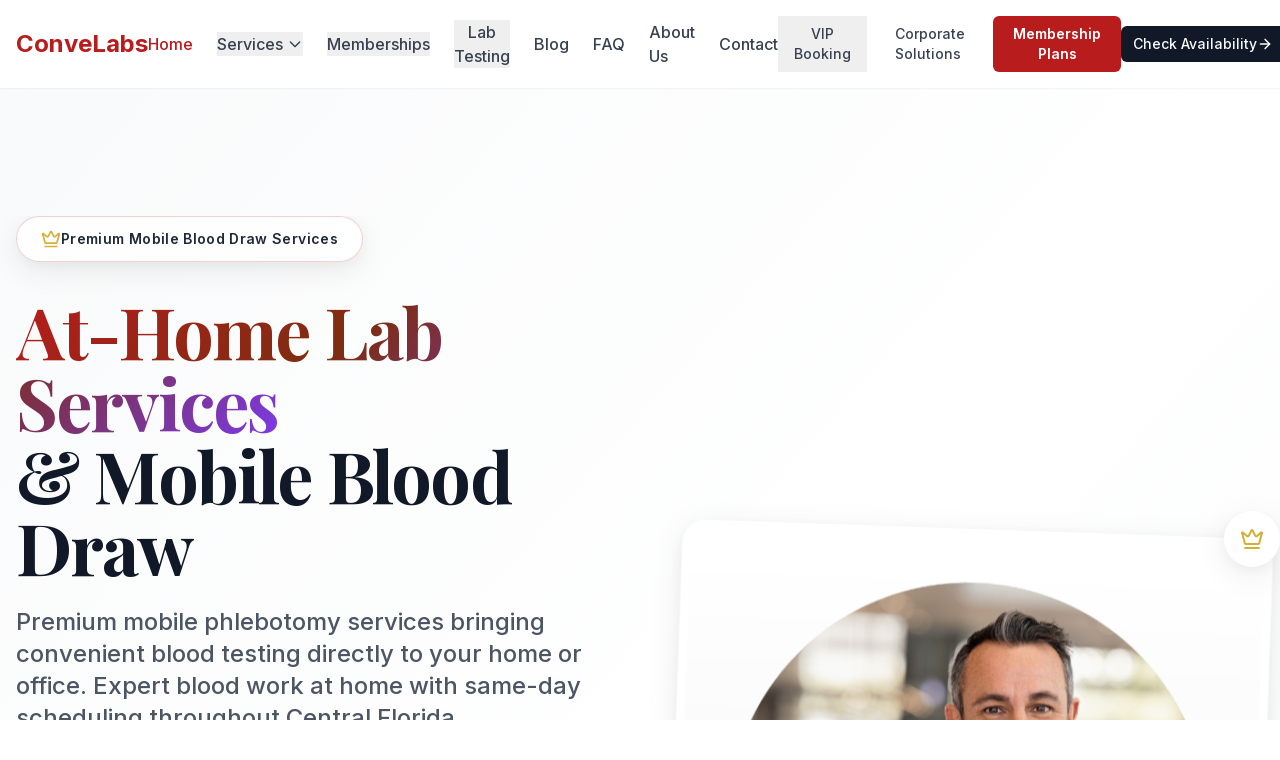

--- FILE ---
content_type: text/html; charset=utf-8
request_url: https://www.convelabs.com/post/needlephobia
body_size: 2342
content:

<!DOCTYPE html>
<html lang="en">
  <head>
    <meta charset="UTF-8" />
    <meta name="viewport" content="width=device-width, initial-scale=1.0" />
    <title>ConveLabs | Mobile Blood Draw &amp; At-Home Lab Services in Central Florida</title>
    <meta name="description" content="ConveLabs delivers premium mobile phlebotomy and at-home blood draw services throughout Central Florida. Expert blood work at home, convenient blood testing, and therapeutic phlebotomy with same-day appointments. Serving Orlando, Tampa, and surrounding areas.">
    <meta name="keywords" content="at-home lab services, mobile blood draw, blood work at home, convenient blood testing, blood collection at home, mobile phlebotomy near me, in-home blood draw, therapeutic phlebotomy, scheduled blood draw at home, preventive health screening at home, Orlando mobile phlebotomy, Tampa blood draw services, ConveLabs">
    <meta name="author" content="ConveLabs" />
    <meta name="robots" content="index, follow" />
    <link rel="canonical" href="https://www.convelabs.com" />

    <!-- Local Business Schema -->
    <script type="application/ld+json">
    {
      "@context": "https://schema.org",
      "@type": "MedicalBusiness",
      "name": "ConveLabs",
      "description": "Premium mobile phlebotomy and at-home blood draw services",
      "url": "https://www.convelabs.com",
      "telephone": "+1-407-XXX-XXXX",
      "address": {
        "@type": "PostalAddress",
        "addressRegion": "FL",
        "addressCountry": "US",
        "addressLocality": "Orlando"
      },
      "areaServed": [
        "Orlando, FL",
        "Tampa, FL", 
        "Central Florida",
        "Winter Park, FL",
        "Windermere, FL",
        "Doctor Phillips, FL"
      ],
      "serviceType": [
        "Mobile Phlebotomy",
        "At-Home Blood Draw",
        "Blood Collection Services",
        "Therapeutic Phlebotomy",
        "Preventive Health Screening"
      ],
      "priceRange": "$$"
    }
    </script>

    <!-- Service Schema -->
    <script type="application/ld+json">
    {
      "@context": "https://schema.org",
      "@type": "Service",
      "name": "Mobile Blood Draw Services",
      "description": "Professional at-home blood draw and mobile phlebotomy services",
      "serviceType": "Healthcare",
      "areaServed": "Central Florida",
      "availableChannel": {
        "@type": "ServiceChannel",
        "serviceUrl": "https://www.convelabs.com",
        "serviceSmsNumber": "+1-407-XXX-XXXX"
      }
    }
    </script>

    <!-- Meta Pixel Code -->
    <script>
    !function(f,b,e,v,n,t,s)
    {if(f.fbq)return;n=f.fbq=function(){n.callMethod?
    n.callMethod.apply(n,arguments):n.queue.push(arguments)};
    if(!f._fbq)f._fbq=n;n.push=n;n.loaded=!0;n.version='2.0';
    n.queue=[];t=b.createElement(e);t.async=!0;
    t.src=v;s=b.getElementsByTagName(e)[0];
    s.parentNode.insertBefore(t,s)}(window, document,'script',
    'https://connect.facebook.net/en_US/fbevents.js');
    fbq('init', '23978246401837515');
    fbq('track', 'PageView');
    </script>
    <!-- End Meta Pixel Code -->

    <!-- Open Graph / Facebook -->
    
    
    <meta property="og:image" content="https://storage.googleapis.com/gpt-engineer-file-uploads/6UsolBt7PohuC2Qph5bp4KrneS22/social-images/social-1762140451468-image0 (1).png">
    <meta property="og:url" content="https://www.convelabs.com" />
    <meta property="og:type" content="website" />
    <meta property="og:site_name" content="ConveLabs" />
    <meta property="og:locale" content="en_US" />

    <!-- Twitter -->
    <meta name="twitter:card" content="summary_large_image" />
    
    
    <meta name="twitter:image" content="https://storage.googleapis.com/gpt-engineer-file-uploads/6UsolBt7PohuC2Qph5bp4KrneS22/social-images/social-1762140451468-image0 (1).png">
    <meta name="twitter:site" content="@ConveLabs" />

    <!-- Geographic targeting -->
    <meta name="geo.region" content="US-FL" />
    <meta name="geo.placename" content="Orlando, Florida" />
    <meta name="geo.position" content="28.5383;-81.3792" />
    <meta name="ICBM" content="28.5383, -81.3792" />

    <!-- Favicon -->
    <link rel="icon" type="image/png" href="/lovable-uploads/589e1867-be3c-487b-92c4-c16d4a91b85f.png" />
    <meta property="og:title" content="ConveLabs | Mobile Blood Draw &amp; At-Home Lab Services in Central Florida">
  <meta name="twitter:title" content="ConveLabs | Mobile Blood Draw &amp; At-Home Lab Services in Central Florida">
  <meta property="og:description" content="ConveLabs delivers premium mobile phlebotomy and at-home blood draw services throughout Central Florida. Expert blood work at home, convenient blood testing, and therapeutic phlebotomy with same-day appointments. Serving Orlando, Tampa, and surrounding areas.">
  <meta name="twitter:description" content="ConveLabs delivers premium mobile phlebotomy and at-home blood draw services throughout Central Florida. Expert blood work at home, convenient blood testing, and therapeutic phlebotomy with same-day appointments. Serving Orlando, Tampa, and surrounding areas.">
  <script type="module" crossorigin src="/assets/index-D42l7YV6.js"></script>
  <link rel="stylesheet" crossorigin href="/assets/index-q3PLHrAZ.css">
<script defer src="https://www.convelabs.com/~flock.js" data-proxy-url="https://www.convelabs.com/~api/analytics"></script></head>

  <body>
    <!-- Meta Pixel Code - Noscript fallback -->
    <noscript><img height="1" width="1" style="display:none"
    src="https://www.facebook.com/tr?id=23978246401837515&ev=PageView&noscript=1"
    /></noscript>
    
    <div id="root"></div>
    <!-- IMPORTANT: DO NOT REMOVE THIS SCRIPT TAG OR THIS VERY COMMENT! -->
    
  </body>
</html>
